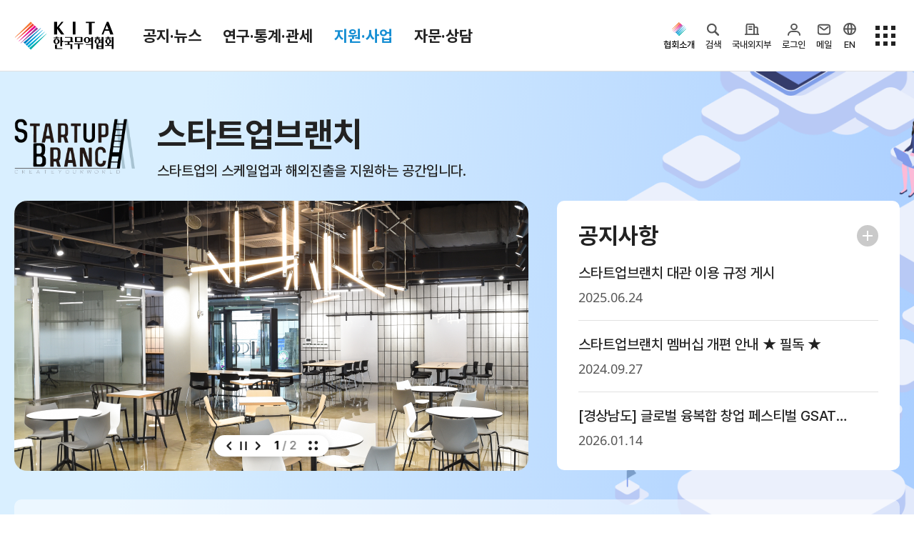

--- FILE ---
content_type: text/css
request_url: https://www.kita.net/css/style.add.css
body_size: 3014
content:
@charset "UTF-8";

/********** 게시판 커스텀  **********/ 
/* PC (해상도 1024px)*/ 
@media all and (min-width:1024px) {
/* #boardGoodMorningForm .mob_size{ transform: scale(0.76); transform-origin: 0px 0px 0px; }
#boardGoodMorningForm .mob_wrap{height:2830px;} */

/* badge 크기 맞춤 */
#boardNoticeForm .board-list .cate .badge{width:121px;}
#boardBidAnnounceForm .board-list .cate .badge{width: 113px;}
#boardOverseasNewsForm .board-list .cate .badge, #boardOverseasMarketForm .board-list .cate .badge{width: 88px;}
#focusForm .board-list-gallery .cate .badge{width: 161px;}
#importControlBoardForm .board-list .cate .badge{width: 119px;}
#shippersNewsForm .board-list .cate .badge{width: 107px;}
#shippersCourseForm .board-list .cate .badge{width: 119px;}
#boardFormatForm .board-list .cate .badge{width: 144px;}
#boardFormatForm .board-list .cate .badge.badge_custom{width: 200px;}
#termForm .board-list .cate .badge{width: 144px;}
#termForm .board-list .cate .badge.badge_custom{width: 219px;}
#boardExportForm .board-list .cate .badge{width: 157px;}
#boardSupportForm .board-list .cate .badge{width: 115px;}
#previousResearchReportForm .board-list .cate .badge{width: 168px;}
#boardUkraineNewsForm  .board-list .cate .badge{width: 109px;}
} 

/* 테블릿 가로, 테블릿 세로 (해상도 768px ~ 1023px)*/ 
@media all and (min-width:768px) and (max-width:1023px) {
    #boardGoodMorningForm .mob_size{
        transform: scale(0.69);
        transform-origin: 0px 0px 0px;
        width: 146%;}
    #boardGoodMorningForm .mob_wrap{height:3000px; padding:20px 0 0 0}
} 

/* 모바일 가로, 모바일 세로 (해상도 480px ~ 767px)*/ 
@media all and (max-width:767px) {
    #boardGoodMorningForm .mob_size{     
        transform: scale(0.39);
        transform-origin: 0px 0px 0px;
        width: 255%;
        padding: 20px 0 0 0; }
    #boardGoodMorningForm .mob_wrap{height:1900px}
    #boardGoodMorningForm .mob_wrap2{height: 1300px;}

    .board .detail-body img{height: auto !important;} 
}

.board .detail-body .mailForm table tr td p img {
    max-width: unset !important;
}

/********** 게시판 커스텀  **********/ 

#tradePfm-1 {
    min-height: 420px;
}


/********** 만족도 조사  **********/ 
.kita-satisfaction{
}
.kita-satisfaction .container{max-width: 1000px;}
.kita-satisfaction ol{padding-left: 1em;}
.kita-satisfaction ol li{
    font-size: 16px;
    list-style: decimal;
}
.kita-satisfaction ol li+li{margin-top: 30px;}
.kita-satisfaction ol li>p{margin-bottom: 15px;}
.kita-satisfaction .ai-rating span{cursor: pointer;}
.kita-satisfaction .ai-rating span+span{margin-left: 10px;}
@media (min-width:1024px) {
    .kita-satisfaction .container{padding-left: 30px;padding-right: 30px;}
}
@media (max-width:767px) {
    body:has(.kita-satisfaction) h1.logo a {
        background: url(/imgs/logo.svg) no-repeat center center/contain;
        width: 90px;
        height: 26px;
    }
    .kita-satisfaction ol li{
        font-size: 14px;
    }
}



/********** datepicker  **********/ 
.ui-datepicker{z-index:1000 !important}



/**********  해상·항공 참고운임 조회 차트 zindex  **********/ 
.tui-chart .tui-chart-series-custom-event-area {z-index: 499 !important;}

--- FILE ---
content_type: application/javascript
request_url: https://www.kita.net/aiBigData/js/cia_util.js
body_size: 5212
content:
//-- EC5 class for IE
var CIAUtil = function(){
	var CIAUtility = function(){
		this.description = 'Utility JS Class for CIA';
	};
	CIAUtility.prototype = {
		getDescription:function(){
			return this.description;
		},
		setOptionComboBoxTag:function(id, arr, choosed, except, mode){
			if (typeof(mode) != 'undefined' && mode != null && mode == 'append'){
				mode = 'append';
			}else{
				mode = 'refresh';
			}
			var tHtml = "";
			for( var idx in arr) {
				if(typeof(choosed) != 'undefined' && choosed != null && arr[idx]['Keyword'].trim() == choosed){
					if (arr[idx]['Tag'] != null && arr[idx]['Tag'].trim() != ''){
						tHtml += '<option tag="' + arr[idx]['Tag'] + '" value="' + arr[idx]['Keyword'] + '" selected> ' + arr[idx]['Keyword'] + '</option>';
					}else{
						tHtml += '<option value="' + arr[idx]['Keyword'] + '" selected> ' + arr[idx]['Keyword'] + '</option>';
					}
				}else if (typeof(except) != 'undefined' && except != null && arr[idx]['Keyword'].trim() == except){
					continue;
				}else{
					if (arr[idx]['Tag'] != null && arr[idx]['Tag'].trim() != ''){
						tHtml += '<option tag="' + arr[idx]['Tag'] + '" value="' + arr[idx]['Keyword'] + '"> ' + arr[idx]['Keyword'] + '</option>';
					}else{
						tHtml += '<option value="' + arr[idx]['Keyword'] + '"> ' + arr[idx]['Keyword'] + '</option>';
					}
				}
			}
			if (mode == 'append'){
				$('#' + id).append(tHtml);
			}else{
				$('#' + id).html(tHtml);
			}
		},
		getByteLen:function(str){
			var stringByteLength = (function(s,b,i,c){
		    	for(b=i=0;c=s.charCodeAt(i++);b+=c>>11?3:c>>7?2:1);
			    	return b
				})(str);
			return stringByteLength;
		},
		addComma:function(number){
			var num = 0;
			if (typeof(number) == 'undefined' || number == null){
				console.warn("Null number...");
				return "0";
			}
			if (typeof(number) != 'number'){
				num = Number(number);
			}else{
				num = number;
			}
			var regExp = /\B(?=(\d{3})+(?!\d))/g;
			return num.toString().replace(regExp, ',');
		},
		getDateString:function(date){
			let month = date.getMonth() + 1;
	        let day = date.getDate();
	        let hour = date.getHours();
	        let minute = date.getMinutes();
	        let second = date.getSeconds();
	        month = month >= 10 ? month : '0' + month;
	        day = day >= 10 ? day : '0' + day;
	        hour = hour >= 10 ? hour : '0' + hour;
	        minute = minute >= 10 ? minute : '0' + minute;
	        second = second >= 10 ? second : '0' + second;
	        return date.getFullYear() + month + day + hour + minute + second;
		},
		isMobileBrowser:function(){
			//-- from [http://detectmobilebrowsers.com]
			var isMobile = false;
			var target = navigator.userAgent||navigator.vendor||window.opera;
			if(/(android|bb\d+|meego).+mobile|avantgo|bada\/|blackberry|blazer|compal|elaine|fennec|hiptop|iemobile|ip(hone|od)|iris|kindle|lge |maemo|midp|mmp|mobile.+firefox|netfront|opera m(ob|in)i|palm( os)?|phone|p(ixi|re)\/|plucker|pocket|psp|series(4|6)0|symbian|treo|up\.(browser|link)|vodafone|wap|windows ce|xda|xiino/i.test(target)  ||
			   /1207|6310|6590|3gso|4thp|50[1-6]i|770s|802s|a wa|abac|ac(er|oo|s\-)|ai(ko|rn)|al(av|ca|co)|amoi|an(ex|ny|yw)|aptu|ar(ch|go)|as(te|us)|attw|au(di|\-m|r |s )|avan|be(ck|ll|nq)|bi(lb|rd)|bl(ac|az)|br(e|v)w|bumb|bw\-(n|u)|c55\/|capi|ccwa|cdm\-|cell|chtm|cldc|cmd\-|co(mp|nd)|craw|da(it|ll|ng)|dbte|dc\-s|devi|dica|dmob|do(c|p)o|ds(12|\-d)|el(49|ai)|em(l2|ul)|er(ic|k0)|esl8|ez([4-7]0|os|wa|ze)|fetc|fly(\-|_)|g1 u|g560|gene|gf\-5|g\-mo|go(\.w|od)|gr(ad|un)|haie|hcit|hd\-(m|p|t)|hei\-|hi(pt|ta)|hp( i|ip)|hs\-c|ht(c(\-| |_|a|g|p|s|t)|tp)|hu(aw|tc)|i\-(20|go|ma)|i230|iac( |\-|\/)|ibro|idea|ig01|ikom|im1k|inno|ipaq|iris|ja(t|v)a|jbro|jemu|jigs|kddi|keji|kgt( |\/)|klon|kpt |kwc\-|kyo(c|k)|le(no|xi)|lg( g|\/(k|l|u)|50|54|\-[a-w])|libw|lynx|m1\-w|m3ga|m50\/|ma(te|ui|xo)|mc(01|21|ca)|m\-cr|me(rc|ri)|mi(o8|oa|ts)|mmef|mo(01|02|bi|de|do|t(\-| |o|v)|zz)|mt(50|p1|v )|mwbp|mywa|n10[0-2]|n20[2-3]|n30(0|2)|n50(0|2|5)|n7(0(0|1)|10)|ne((c|m)\-|on|tf|wf|wg|wt)|nok(6|i)|nzph|o2im|op(ti|wv)|oran|owg1|p800|pan(a|d|t)|pdxg|pg(13|\-([1-8]|c))|phil|pire|pl(ay|uc)|pn\-2|po(ck|rt|se)|prox|psio|pt\-g|qa\-a|qc(07|12|21|32|60|\-[2-7]|i\-)|qtek|r380|r600|raks|rim9|ro(ve|zo)|s55\/|sa(ge|ma|mm|ms|ny|va)|sc(01|h\-|oo|p\-)|sdk\/|se(c(\-|0|1)|47|mc|nd|ri)|sgh\-|shar|sie(\-|m)|sk\-0|sl(45|id)|sm(al|ar|b3|it|t5)|so(ft|ny)|sp(01|h\-|v\-|v )|sy(01|mb)|t2(18|50)|t6(00|10|18)|ta(gt|lk)|tcl\-|tdg\-|tel(i|m)|tim\-|t\-mo|to(pl|sh)|ts(70|m\-|m3|m5)|tx\-9|up(\.b|g1|si)|utst|v400|v750|veri|vi(rg|te)|vk(40|5[0-3]|\-v)|vm40|voda|vulc|vx(52|53|60|61|70|80|81|83|85|98)|w3c(\-| )|webc|whit|wi(g |nc|nw)|wmlb|wonu|x700|yas\-|your|zeto|zte\-/i.test(target.substr(0,4)))
			    isMobile = true;
			return isMobile;
		},
		loadJS:function(srcUrl, callBackFunc, callBackFuncParam){
			var head= document.getElementsByTagName('head')[0];
			var script= document.createElement('script');
			script.type= 'text/javascript';
			script.src = srcUrl;
			head.appendChild(script);
			//-- For IE
			script.onreadystatechange= function () {
   				if (this.readyState == 'complete' || this.readyState == 'loaded'){
					callBackFunc(callBackFuncParam);
				}
			}
			if (callBackFuncParam != null){
				script.onload = function(){
					callBackFunc(callBackFuncParam);
				};
			}else{
				script.onload = callBackFunc;
			}
		}
	};
	return CIAUtility;
}();
//-- Global public variable..
var ciaUtil = new CIAUtil();

--- FILE ---
content_type: image/svg+xml
request_url: https://www.kita.net/imgs/common/ico-guide.svg
body_size: 1415
content:
<svg width="25" height="25" viewBox="0 0 25 25" fill="none" xmlns="http://www.w3.org/2000/svg">
<path d="M21.9633 8.08247V19.5908C21.9633 20.7233 21.4978 21.8094 20.6693 22.6101C19.8408 23.4109 18.7171 23.8608 17.5453 23.8608H7.44723C6.27552 23.8608 5.1518 23.4109 4.32328 22.6101C3.49476 21.8094 3.0293 20.7233 3.0293 19.5908V5.41001C3.0293 4.27753 3.49476 3.19145 4.32328 2.39067C5.1518 1.58989 6.27552 1.14001 7.44723 1.14001H15.0488C15.4411 1.14291 15.8162 1.29587 16.0921 1.56544L21.5394 7.13709C21.7932 7.39303 21.9436 7.72847 21.9633 8.08247Z" stroke="#222222" stroke-width="2" stroke-miterlimit="10" stroke-linecap="round"/>
<path d="M16.914 18.181H8.07812" stroke="#222222" stroke-width="2" stroke-linecap="round" stroke-linejoin="round"/>
<path d="M16.914 13.1312L8.07812 13.1312" stroke="#222222" stroke-width="2" stroke-linecap="round" stroke-linejoin="round"/>
<path d="M10.6027 8.08252L8.07812 8.08252" stroke="#222222" stroke-width="2" stroke-linecap="round" stroke-linejoin="round"/>
<path d="M15.6939 2.00514L15.6522 7.078C15.6522 7.3793 15.7719 7.66825 15.9849 7.8813C16.198 8.09435 16.4869 8.21404 16.7882 8.21404L21.7661 8.18227C21.812 8.18369 21.8573 8.17115 21.896 8.14629C21.9347 8.12143 21.9649 8.08543 21.9827 8.04304C22.0005 8.00064 22.005 7.95385 21.9956 7.90885C21.9862 7.86384 21.9634 7.82274 21.9302 7.79096L16.0852 1.84105C16.0535 1.80782 16.0124 1.78502 15.9674 1.77565C15.9224 1.76627 15.8756 1.77077 15.8332 1.78855C15.7908 1.80633 15.7548 1.83655 15.7299 1.87522C15.7051 1.91389 15.6925 1.95919 15.6939 2.00514Z" stroke="#222222" stroke-width="2" stroke-linecap="round" stroke-linejoin="round"/>
</svg>


--- FILE ---
content_type: image/svg+xml
request_url: https://www.kita.net/imgs/common/ico-plus.svg
body_size: 117
content:
<svg width="22" height="22" viewBox="0 0 22 22" fill="none" xmlns="http://www.w3.org/2000/svg">
<path d="M9.42857 9.42857L-4.12136e-07 9.42857L-5.49515e-07 12.5714L9.42857 12.5714L9.42857 22L12.5714 22L12.5714 12.5714L22 12.5714L22 9.42857L12.5714 9.42857L12.5714 5.49515e-07L9.42857 4.12136e-07L9.42857 9.42857Z" fill="#222222"/>
</svg>


--- FILE ---
content_type: image/svg+xml
request_url: https://www.kita.net/imgs/common/ico-membership.svg
body_size: 718
content:
<svg width="25" height="23" viewBox="0 0 25 23" fill="none" xmlns="http://www.w3.org/2000/svg">
<path d="M21.7502 18.4808H16.3066" stroke="#222222" stroke-width="2" stroke-linecap="round" stroke-linejoin="round"/>
<path d="M19.0283 21.2017V15.7582" stroke="#222222" stroke-width="2" stroke-linecap="round" stroke-linejoin="round"/>
<path d="M12.0724 8.25843C14.0767 8.25843 15.7014 6.63366 15.7014 4.6294C15.7014 2.62514 14.0767 1.00037 12.0724 1.00037C10.0681 1.00037 8.44336 2.62514 8.44336 4.6294C8.44336 6.63366 10.0681 8.25843 12.0724 8.25843Z" stroke="#222222" stroke-width="2" stroke-linecap="round" stroke-linejoin="round"/>
<path d="M3.00002 20.7778C2.99701 19.1542 3.43036 17.5595 4.25474 16.1607C5.07912 14.7619 6.26424 13.6104 7.68612 12.8265C9.10801 12.0426 10.7144 11.6552 12.3373 11.7048C13.9602 11.7544 15.54 12.2392 16.9113 13.1085" stroke="#222222" stroke-width="2" stroke-linecap="round" stroke-linejoin="round"/>
</svg>


--- FILE ---
content_type: image/svg+xml
request_url: https://www.kita.net/imgs/index/ico-side-banner-all.svg
body_size: 842
content:
<svg width="15" height="15" viewBox="0 0 15 15" fill="none" xmlns="http://www.w3.org/2000/svg">
<path d="M0.644531 2.61914C0.644531 1.23843 1.76382 0.119141 3.14453 0.119141C4.52524 0.119141 5.64453 1.23843 5.64453 2.61914C5.64453 3.99985 4.52524 5.11914 3.14453 5.11914C1.76382 5.11914 0.644531 3.99985 0.644531 2.61914Z" fill="#222222"/>
<path d="M9.64453 2.61914C9.64453 1.23843 10.7638 0.119141 12.1445 0.119141C13.5252 0.119141 14.6445 1.23843 14.6445 2.61914C14.6445 3.99985 13.5252 5.11914 12.1445 5.11914C10.7638 5.11914 9.64453 3.99985 9.64453 2.61914Z" fill="#222222"/>
<path d="M0.644531 11.6191C0.644531 10.2384 1.76382 9.11914 3.14453 9.11914C4.52524 9.11914 5.64453 10.2384 5.64453 11.6191C5.64453 12.9999 4.52524 14.1191 3.14453 14.1191C1.76382 14.1191 0.644531 12.9999 0.644531 11.6191Z" fill="#222222"/>
<path d="M9.64453 11.6191C9.64453 10.2384 10.7638 9.11914 12.1445 9.11914C13.5252 9.11914 14.6445 10.2384 14.6445 11.6191C14.6445 12.9999 13.5252 14.1191 12.1445 14.1191C10.7638 14.1191 9.64453 12.9999 9.64453 11.6191Z" fill="#222222"/>
</svg>
